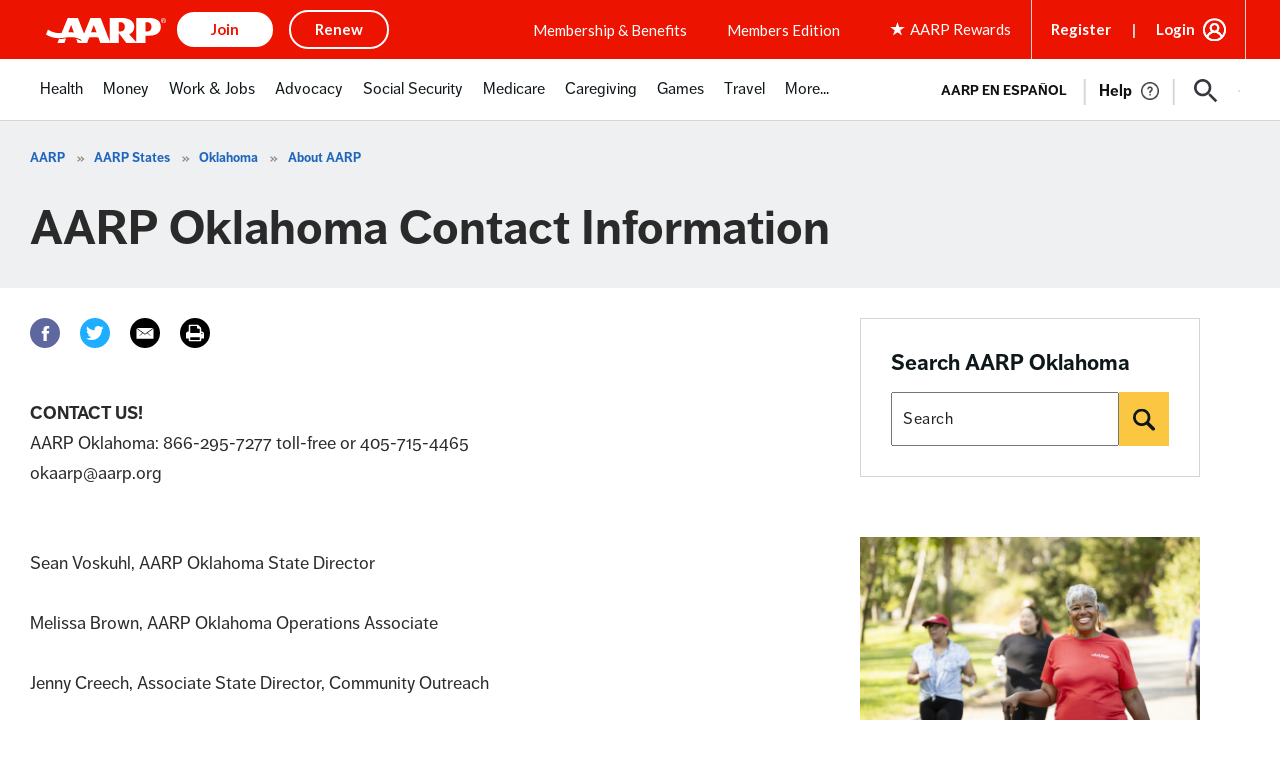

--- FILE ---
content_type: text/html; charset=utf-8
request_url: https://www.google.com/recaptcha/api2/aframe
body_size: 258
content:
<!DOCTYPE HTML><html><head><meta http-equiv="content-type" content="text/html; charset=UTF-8"></head><body><script nonce="UDJPKpeLJ-gNRuN6A7sC_g">/** Anti-fraud and anti-abuse applications only. See google.com/recaptcha */ try{var clients={'sodar':'https://pagead2.googlesyndication.com/pagead/sodar?'};window.addEventListener("message",function(a){try{if(a.source===window.parent){var b=JSON.parse(a.data);var c=clients[b['id']];if(c){var d=document.createElement('img');d.src=c+b['params']+'&rc='+(localStorage.getItem("rc::a")?sessionStorage.getItem("rc::b"):"");window.document.body.appendChild(d);sessionStorage.setItem("rc::e",parseInt(sessionStorage.getItem("rc::e")||0)+1);localStorage.setItem("rc::h",'1766650288953');}}}catch(b){}});window.parent.postMessage("_grecaptcha_ready", "*");}catch(b){}</script></body></html>

--- FILE ---
content_type: application/javascript
request_url: https://tagan.adlightning.com/aarp/op.js
body_size: 6286
content:
function a1eIFW(S,E){var C=a1eIFC();return a1eIFW=function(W,Z){W=W-0x1aa;var i=C[W];if(a1eIFW['kZmTQc']===undefined){var x=function(y){var F='abcdefghijklmnopqrstuvwxyzABCDEFGHIJKLMNOPQRSTUVWXYZ0123456789+/=';var f='',Q='',D=f+x;for(var h=0x0,v,N,K=0x0;N=y['charAt'](K++);~N&&(v=h%0x4?v*0x40+N:N,h++%0x4)?f+=D['charCodeAt'](K+0xa)-0xa!==0x0?String['fromCharCode'](0xff&v>>(-0x2*h&0x6)):h:0x0){N=F['indexOf'](N);}for(var R=0x0,e=f['length'];R<e;R++){Q+='%'+('00'+f['charCodeAt'](R)['toString'](0x10))['slice'](-0x2);}return decodeURIComponent(Q);};a1eIFW['keEHds']=x,S=arguments,a1eIFW['kZmTQc']=!![];}var O=C[0x0],p=W+O,z=S[p];if(!z){var y=function(F){this['UdflYL']=F,this['dIeEQd']=[0x1,0x0,0x0],this['bZNOtS']=function(){return'newState';},this['koEaSd']='\x5cw+\x20*\x5c(\x5c)\x20*{\x5cw+\x20*',this['ttDRiZ']='[\x27|\x22].+[\x27|\x22];?\x20*}';};y['prototype']['KONJQr']=function(){var F=new RegExp(this['koEaSd']+this['ttDRiZ']),f=F['test'](this['bZNOtS']['toString']())?--this['dIeEQd'][0x1]:--this['dIeEQd'][0x0];return this['GRxtya'](f);},y['prototype']['GRxtya']=function(F){if(!Boolean(~F))return F;return this['WWjgFn'](this['UdflYL']);},y['prototype']['WWjgFn']=function(F){for(var f=0x0,Q=this['dIeEQd']['length'];f<Q;f++){this['dIeEQd']['push'](Math['round'](Math['random']())),Q=this['dIeEQd']['length'];}return F(this['dIeEQd'][0x0]);},new y(a1eIFW)['KONJQr'](),i=a1eIFW['keEHds'](i),S[p]=i;}else i=z;return i;},a1eIFW(S,E);}function a1eIFC(){var E7=['yxbWzw5Kq2HPBgq','BM9nyxjRDxa','u0Lurv9jra','zNvUy3rPB24G','sLnptG','y2HPBgrYzw4','zgzWx3nM','lMPZ','Aw5Zzxj0qMvMB3jL','AgfUzgXLqwrvBML0qMvMB3jLsw5Zzxj0rezq','CgfYzw50rwXLBwvUDa','zgvMAw5LuhjVCgvYDhK','CM91BMq','C3r5Bgu','zM9YrwfJAa','u0nssvbux0netL9it1nu','zxzLCNK','C3rHy2S','y2HLy2TjzK9WrxHPC3rZ','kcKGEYbBBMf0AxzLignVzgvDih0','z29Vz2XLC3LUzgLJyxrPB24Uy29Tl3nHzMvMCMfTzq','BgfUz3vHz2u','ywr1BML0lwrPDI1NChqTywqT','BM9Kzu5HBwu','yMvMB3jLsw5Zzxj0lq','qKXpq0TfuL9wrvjtsu9o','ywrSAq','z29Vz2XLx2fKC19PzNjHBwvF','AgfUzgXLqMXHy2TSAxn0qwn0Aw9UCW','C2fMzwzYyw1LlMDVB2DSzxn5BMrPy2f0Aw9UlMnVBq','Ahr0Chm6lY90ywDHBI5HzgXPz2H0BMLUzY5JB20','z2v0u2vSzwn0B3jqyxr0zxjUCW','odCYmtm2mhHRsfjmsG','ntm4odC5mhPwzgn5uG','zMLYC3rdAgLSza','y29UC3rYDwn0B3i','C2vUzejLywnVBG','z2v0u2XVDevSzw1LBNrjza','yxbWBhK','DgfNrgv0ywLSCW','Ahr0Ca','ufjFuKvqt1ju','yMvMB3jLsw5Zzxj0','z2v0t3DUuhjVCgvYDhLoyw1LCW','yMWT','C2XPy2u','kcGOlISPkYKRksSK','A2v5CW','CMfUzg9T','t1bFrvHju1rFuKvqt1jux1jbveLp','ogrIANDXqq','AxnbCNjHEq','nJm2otq3BwHRDu93','we1mshr0CfjLCxvLC3q','nJi0odCZuK13reTV','CMvWBgfJzuLUC2vYDgLVBK1LDgHVzhm','DhjPzgvUDa','CMvWBgfJzq','yM9KEq','ChjVDg90ExbL','q2HYB21LluXPz2H0Ag91C2u','qKXbq0Tmsvnux1zfuLnjt04','C2vHCMnO','rMfJzwjVDa','AwzYyw1L','C29Tzq','AgfUzgXLCNm','zgvMAw5LuhjVCgvYDgLLCW','zMLUza','qwrZqM90luDVB2DSzq','Cg9YDa','DhjPBq','y2fSBfn0ywnR','ywfYCa','zgvMyxvSDa','C2XVDenVBMzPz01HCa','y3jLyxrLrwXLBwvUDa','zgzWx2n1C3rVBq','B3jPz2LU','u0nssvbu','yI0WmgmYyZa5lwuZoty1yZmW','zgzW','C2nYAxb0','Dg9mB3DLCKnHC2u','Aw5KzxHpzG','AxrLBxm','Bg9JyxrPB24','CNvSzu5HBwu','zgvJB2rLu3rYAw5N','Dg9W','ChjVDg9JB2W','mtrLCufoy3e','y3r4DfDPBMrVDW','Bwf0y2G','qurm','mJG0otbzwxvbvxG','Dw5RBM93BG','DhLWzq','ywz0zxjjBNnLCNq','Cg90zw50AwfSuMvKAxjLy3q','AgfUzgXLqwrvBML0qMvMB3jLsw5Zzxj0rezqu0y','ywz0zxjjBNnLCNqT','CMvWB3j0tg9N','DxnLCKfNzw50','zMv0y2G','C3jJ','BgvUz3rO','B3bLCMeGBwLUAs8','ChvZAa','D2LUzg93','suzsqu1f','AgvHza','AgfUzgXLqwrvBML0qwz0zxjjBNnLCNrerLa','C3bSAxq','Dg9tDhjPBMC','Ag9ZDg5HBwu','z2v0','C2LIBgLUzW','Dgv4Dc9QyxzHC2nYAxb0','odG0r2zsuvb4','uMvXDwvZDa','qMLUz1bYzxzPzxC','zxjYB3jszxbVCNrLza','zg9JDw1LBNq','BgfUz3vHz2vpDMvYCMLKzq','yxqG','u0vmrunut1jFuefuvevstG','zNjLzxPL','ntKZmtKYAwH4C2Xq','y2fSBa','ndm5nti3nMvutvfgvq'];a1eIFC=function(){return E7;};return a1eIFC();}(function(S,E){var SA=a1eIFW,C=S();while(!![]){try{var W=parseInt(SA(0x21f))/0x1+-parseInt(SA(0x21d))/0x2*(-parseInt(SA(0x221))/0x3)+parseInt(SA(0x1df))/0x4*(parseInt(SA(0x1c7))/0x5)+parseInt(SA(0x1ea))/0x6*(-parseInt(SA(0x1c3))/0x7)+parseInt(SA(0x1e8))/0x8+-parseInt(SA(0x20b))/0x9+parseInt(SA(0x20c))/0xa;if(W===E)break;else C['push'](C['shift']());}catch(Z){C['push'](C['shift']());}}}(a1eIFC,0xddbe9));var xop=function(S){var Sm=a1eIFW,W=(function(){var I=!![];return function(q,S0){var S1=I?function(){if(S0){var S2=S0['apply'](q,arguments);return S0=null,S2;}}:function(){};return I=![],S1;};}());function Z(I){var Su=a1eIFW,q=0x0;if(0x0===I[Su(0x1d2)])return''+q;for(var n=0,r=I.length;n<r;n+=1)q=(q<<5)-q+I.charCodeAt(n),q|=0;return(0x5f5e100*q)['toString'](0x24);}var i=function(){};function x(I,q){for(var n=Object.getPrototypeOf(I);q in n&&!Object.prototype.hasOwnProperty.call(n,q);)n=Object.getPrototypeOf(n);return n;}var O=function(){return Z(navigator['userAgent']);},p=function(I){var Sg=a1eIFW,q=W(this,function(){var SP=a1eIFW;return q[SP(0x1da)]()[SP(0x229)](SP(0x219))[SP(0x1da)]()[SP(0x20e)](q)['search'](SP(0x219));});return q(),Z(I+'-'+navigator[Sg(0x1cf)]);};function z(I,q){var SY=a1eIFW,S0=p(I),S1=O();window[S0]||Object[SY(0x1f6)](window,S0,{'value':function(S2){return S2===S1?q:i;}});}var F=function(I,q){return I?I(q):i;};function Q(I){var Sn=a1eIFW;for(var q=[],S0=arguments['length']-0x1;0x0<S0--;)q[S0]=arguments[S0+0x1];var S1=p(I);if(window[S1]){var S2=O();return Sn(0x1b3)===I||Sn(0x228)===I||Sn(0x204)===I||'getSelectorPatterns'===I?window[S1](S2):F(window[S1],S2)['apply'](void 0x0,q);}return!0x1;}var h={'PLACEMENT_REPORT_RATIO':0.01,'NEVER_BLOCK_REPORT_RATIO':0.01,'BLOCKER_ERROR_REPORT_RATIO':0.01,'LOG_ONLY':!0x1,'INCLUSIVE_WHITELIST':!0x1,'INCLUDE_BLOCKER':!0x0,'LOCAL_FRAME_BLOCK_MESSAGE':!0x1,'REPORT_RATIO':0x1},K={'ctxtWindow':null,get 'window'(){var SB=a1eIFW;return this[SB(0x1c4)]||window;},set 'window'(I){this['ctxtWindow']=I;},get 'document'(){var St=a1eIFW;return this[St(0x1d5)]?this['window'][St(0x1e3)]:null;},get 'inSafeFrame'(){var SL=a1eIFW,I,q=((I=this[SL(0x1d5)])?I[SL(0x1be)]?I[SL(0x1be)]['origin']?I[SL(0x1be)][SL(0x1b6)]:I[SL(0x1be)][SL(0x1c2)]+'//'+I[SL(0x1be)][SL(0x1db)]+(I[SL(0x1be)][SL(0x1ae)]?':'+I[SL(0x1be)][SL(0x1ae)]:''):I['origin']:'')||'';return 0x0<=q[SL(0x1bc)]('tpc.googlesyndication.com')||0x0<=q[SL(0x1bc)](SL(0x208));},'reset':function(){this['ctxtWindow']=null;}},R=Object[Sm(0x1e7)]({'SAFE_FRAMES_SUPPORTED':!0x0,'FORCE_SANDBOX':!0x0,'SITE_ID':'aarp','MAX_FRAME_REFRESHES':0x2,'VERSION':'1.0.0+00c2c09','SCRIPT_CDN_HOST':Sm(0x209),'INJECT_INTO_SAFEFRAMES':!0x1,'BLOCKER_OPTIONS':{},'WRAP_TOP_WINDOW':!0x0,'POTENTIAL_REDIRECT_REPORT_RATIO':0.2,'BLACKLIST_VERSION':'bl-7324821-ff5fb832','BLOCKER_VERSION':Sm(0x1b8),'USER_FEEDBACK_BUTTON_POSITION':null,'SITE_NETWORK_CODE':null,'AD_UNIT_EXCLUSION':null,'REFRESH_EMPTY_SLOT_INTERVAL':0x7530,'INCLUDED_BIDDER':!0x1,'ADL':Sm(0x205),'OP_EXIST_REPORT_RATIO':0.01});function H(I){var SV=Sm,q=R[SV(0x1fa)]+'/'+R[SV(0x1ed)]+'/'+I;return-0x1<R[SV(0x1fa)][SV(0x1bc)]('.cloudfront.net')&&(q=R[SV(0x1fa)]+'/'+I),q;}function s(I){var SG=Sm;return Z('callstack-'+I+'-'+navigator[SG(0x1cf)]);}function U(I){var SM=Sm;return I[SM(0x210)]();}function g(I,q,S0){var r=null,o=I.googletag;return o&&'function'==typeof o.pubads&&(r=(o.pubads().getSlots()||[]).find(function(t){return S0(t)===q;})),r;}Math[Sm(0x1f7)](0x5f5e100*Math[Sm(0x21b)]())[Sm(0x1da)](),window[Sm(0x1e0)],window['navigator'][Sm(0x20f)],window[Sm(0x1d0)],window[Sm(0x220)],navigator&&navigator['userAgent']&&/Android|webOS|iPhone|iPad|iPod|BlackBerry|IEMobile|Opera Mini/i['test'](navigator[Sm(0x1cf)]);var Y={'IFRAME':[{'ruleName':Sm(0x1b9),'match':{'tagName':'iframe','id':'google_ads_iframe_','name':Sm(0x206),'src':''},'handlers':{'beforeInsert':null,'afterInsert':null}},{'ruleName':Sm(0x1f1),'match':{'tagName':Sm(0x22b),'id':'google_ads_iframe_','src':Sm(0x1ff)},'handlers':{'beforeInsert':null}}]};Y[Sm(0x1d6)][Sm(0x1d4)]({'ruleName':Sm(0x1b5),'match':{'tagName':Sm(0x22b),'id':Sm(0x201),'src':'about:blank'},'handlers':{'beforeInsert':null,'afterInsert':null}});var m=['appendChild'];function V(I,q,S0){var Sj=Sm;return void 0x0===S0&&(S0=null),Object[Sj(0x21a)](q)[Sj(0x1fb)](function(S1){var Sw=Sj,S2=q[S1],S3=(I[S1]||I['getAttribute'](S1)||'')[Sw(0x1bb)]();return Array[Sw(0x21e)](S2)?S2[Sw(0x22c)](function(S4){var Sr=Sw;return 0x0<=S3[Sr(0x1bc)](S4);}):S2===S3||S2&&0x0<=S3['indexOf'](S2);});}var G=Y['IFRAME'][Sm(0x1ac)](function(I){var SX=Sm;return SX(0x1b5)===I[SX(0x1bf)];});function j(){}Y['IFRAME'][Sm(0x1ac)](function(I){return'sas'===I['ruleName'];}),p(Sm(0x207));var w={'language':{'configurable':!0x0}};w[Sm(0x200)][Sm(0x1dc)]=function(){return null;},j[Sm(0x1dc)]=function(){return null;},j['getTranslations']=function(){return null;},j[Sm(0x1f8)]=function(){return null;},Object[Sm(0x1ab)](j,w),j[Sm(0x1e4)]=void 0x0;var X=['querySelector'];function J(){var SJ=Sm;if(!(-0x1!==(q=(I=navigator[SJ(0x1cf)])[SJ(0x1bb)]())[SJ(0x1bc)]('msie')||-0x1!==q['indexOf'](SJ(0x223))||0x0<=q[SJ(0x1bc)](SJ(0x1d3)))&&window[SJ(0x1ef)]&&JSON['stringify']&&Array[SJ(0x226)][SJ(0x22c)]&&Array[SJ(0x226)][SJ(0x1fb)]&&['getPrototypeOf',SJ(0x216),'defineProperty','keys',SJ(0x1e7)][SJ(0x1fb)](function(S4){return Object[S4];})&&!['Googlebot',SJ(0x227),SJ(0x1ad),SJ(0x22a),'bingbot',SJ(0x1e1),'Pingdom.com_bot']['some'](function(S4){return 0x0<=I['indexOf'](S4);}))try{return z('BLACKLIST_VERSION',R[SJ(0x228)]),z(SJ(0x204),R[SJ(0x204)]),function(S4){var SI=SJ,S5=S4['createElement'](SI(0x1ba)),S6=S4[SI(0x1b4)](SI(0x1ba)),S7=S4[SI(0x1b4)]('script');S5[SI(0x1d1)]=H(R[SI(0x204)])+'.js',S5[SI(0x1c9)]=SI(0x1de),S5['defer']=!0x0,S6['src']=H(R['BLACKLIST_VERSION'])+SI(0x1f2),S6[SI(0x1c9)]=SI(0x1de),S6['defer']=!0x0,S7['type']=SI(0x1de);var S8=S4[SI(0x1d7)];S8&&(S8[SI(0x20d)]?(R['WRAP_TOP_WINDOW']&&S8[SI(0x1f3)](S7,S8[SI(0x20d)]),S8['insertBefore'](S5,S8[SI(0x20d)]),S8['insertBefore'](S6,S8[SI(0x20d)])):(S8['appendChild'](S6),S8[SI(0x1eb)](S5),S8[SI(0x1eb)](S7)));}(document),(S2=window)&&S2[SJ(0x1e3)]&&(S3=S2[SJ(0x1e3)][SJ(0x1d7)]||S2['document'][SJ(0x225)]||S2[SJ(0x1e3)][SJ(0x1b4)](SJ(0x1ba)))&&m[SJ(0x1f9)](function(S4){var Sq=SJ;try{var S5=x(S3,S4);S5&&S5[S4]&&(S6=Sq(0x1b1),S8=S4,S9=S2,(S7=S5)&&S7[S8]&&(SS=S7[S8],S7[S8]=function SE(SC){var Sl=Sq;if(SC&&(S9!==S9[Sl(0x1c1)]||Sl(0x1b7)!==SC['nodeName']||!function(Sa,Sb,SH){var Sc=Sl;try{if(Sb&&Sb[Sc(0x1c1)]){var ST=s(Sa),So=Sb[Sc(0x1c1)];if(So[ST]){if(So[ST][Sc(0x1cb)]){var Ss=So[ST][Sc(0x212)];Ss[Sc(0x1e2)]=!0x1,Ss['reportPR']=!0x0,Ss[Sc(0x1ec)]=!0x0,Ss['potentialRedirectReported']=!0x1,Q(Sc(0x1ce),Sa,'PR',SH[Sc(0x1d1)],Ss),delete So[ST]['potentialRedirect'],delete So[ST]['tagDetails'];var Sk=So[ST]['callStack'];return Sk&&0x0<Object[Sc(0x21a)](Sk)['length']&&(So[ST][Sc(0x1b0)]={}),0x1;}void 0x0===h[Sc(0x214)]&&(h['PR_REPORT']=!0x1);}}}catch(Sd){}}(S6,S9,SC))){var SW,SZ,Si,Sx=function(Sa,Sb){var E0=Sl;if(!Sa)return null;var SH,ST,So,Ss,Sk=null;return Y&&Y[Sa[E0(0x202)]]&&(ST=Y[Sa[E0(0x202)]],So=Sa,Ss=Sb,(Sk=ST[E0(0x1ac)](function(Sd){var E1=E0;return V(So,Sd[E1(0x1c5)],Ss);}))||'IFRAME'!==Sa[E0(0x202)]||!G||(SH=Sb['id'])&&function(Sd,SU){if(Sd){var n=null,r=function(t){try{return t!==t.top;}catch(t){return 1;}}(K.window)?(function(){if(K.window&&K.window.frames)for(var t=0;t<K.window.frames.length;t+=1)try{var e=K.window.frames[t];if(e&&e.googletag)return e;}catch(t){}return null;}()):null;return r&&r.googletag&&(n=g(r,Sd,SU)),!n&&K.window&&K.window.googletag&&(n=g(K.window,Sd,SU)),!n&&K.window&&K.window!==K.window.parent&&K.window.parent&&K.window.parent.googletag&&(n=g(K.window.parent,Sd,SU)),!n&&K.window&&K.window!==K.window.top&&K.window.top&&K.window.top.googletag&&(n=g(K.window.top,Sd,SU)),n;}}(SH,U)&&(Sk=G)),Sk;}(SC,this);if(Sx){var SO,Sp,Sz,Sy,SF,Sf,SQ,SD,Sh,Sv=Sx[Sl(0x1aa)],SN=Sx[Sl(0x1bf)],SK=Sx[Sl(0x1dd)],SR=Sl(0x1b5)===SN;Sl(0x1b9)===SN||Sl(0x1b5)===SN?(null===Sv[Sl(0x215)]&&(SO=O(),Sp=p(Sl(0x1f4)),(Sz=F(window[Sp],SO))!==i&&(Sv['beforeInsert']=Sz)),null===Sv[Sl(0x1ca)]&&(Sy=O(),SF=p(Sl(0x1d8)),(Sf=F(window[SF],Sy))!==i&&(Sv['afterInsert']=Sf))):'dfp_sf'===SN&&null===Sv[Sl(0x215)]&&(SQ=O(),SD=p(Sl(0x1cc)),(Sh=F(window[SD],SQ))!==i&&(Sv[Sl(0x215)]=Sh));var Se=null;try{!SK&&Sv['beforeInsert']&&(Se=SR?Sv[Sl(0x215)](S6,SC,this['id'],SR):Sv['beforeInsert'](S6,SC,this));}catch(Sa){Q('reportLog',S6,Sl(0x203)+SN,Sa);}if(SW=SS[Sl(0x211)](this,arguments),!SK||(SZ=SK,(Si=(SC[Sl(0x1f5)]||{})[Sl(0x1f0)])&&[][Sl(0x218)]['call'](Si)['some'](function(Sb){var E2=Sl;return SZ[E2(0x22c)](function(SH){return V(Sb,SH);});})))try{Sv[Sl(0x1ca)]&&Sv[Sl(0x1ca)](S6,SC,this,Se,SN);}catch(Sb){Q(Sl(0x1ce),S6,Sl(0x1cd)+SN,Sb);}}else SW=SS[Sl(0x211)](this,arguments);return SC[S8]&&SC[S8]!==SE&&(SC[S8]=SE),SW;}}));}catch(SC){Q(Sq(0x1ce),Sq(0x1b1),Sq(0x222),SC);}var S6,S7,S8,S9,SS;}),window===window['top']&&(S0=window,S1=s('aarp'),S0[S1]||(S0[S1]={},S0[S1][SJ(0x1b0)]={}),X[SJ(0x1f9)](function(S4){var E4=SJ,S5,S6=S4,S7=x((S5=S0)['document'],S6),S8=S7[S6];S7[S6]=function(S9){var E3=a1eIFW;if(S9){var SS=!0x1;try{var SE=s(E3(0x1b1));S5[SE]||(S5[SE]={}),S5[SE][E3(0x1b0)]||(S5[SE][E3(0x1b0)]={}),h[E3(0x1e6)]||(h[E3(0x1e6)]=Q(E3(0x20a)));var SC,SW=(SF=h[E3(0x1e6)])&&SF[E3(0x1bc)]&&S9&&S9[E3(0x1bb)]?SF[E3(0x1bc)](S9[E3(0x1bb)]()):-0x1;return-0x1<SW&&(Sx=E3(0x1c8),!(SO=new Error()[E3(0x1fc)]||'')||(Si=(Sx=(SZ=SO[E3(0x1af)]()[E3(0x1d9)]('\x0a'))[SZ[E3(0x1d2)]-0x1][E3(0x1af)]()[E3(0x224)](E3(0x1e5),''))[E3(0x1c5)](/[(<](.*)[)>]/g))&&(Sx=Si[0x0]),(Sy=Sx)&&(Sp=Sy[E3(0x1bc)](E3(0x213)),Sz=Sy[E3(0x1bc)](E3(0x1f2)),-0x1!==Sp&&-0x1!==Sz&&(Sy=Sy['substring'](Sp,Sz+0x3))),SC=Sy,S5[SE][E3(0x1b0)][SC]||(S5[SE][E3(0x1b0)][SC]=[]),S5[SE][E3(0x1b0)][SC]['includes'](SW)||S5[SE][E3(0x1b0)][SC]['push'](SW)),SS=!0x0,S8[E3(0x1e9)](this,S9);}catch(Sf){if(!SS)return S8[E3(0x1e9)](this,S9);}}var SZ,Si,Sx,SO,Sp,Sz,Sy,SF;return null;},S7[S6][E4(0x1da)]=function(){var E5=E4;return E5(0x1ee)+S6+E5(0x1fe);};})),!0x0;}catch(S4){}var I,q,S0,S1,S2,S3;return!0x1;}if(!(function(){var E6=Sm;try{var I=window['op'];if(I){var q=(I=Q(E6(0x1c0),I,R[E6(0x1c6)]))[E6(0x1d9)](';');if(0x4===q['length']){var S0=q[0x0],S1=q[0x1],S2=q[0x2];if(S0['startsWith'](E6(0x217))&&S1['startsWith']('b-')){var S3=Q('getBlacklistFromPage',S2);if(S3&&S3[E6(0x1bd)]&&S3[E6(0x1bd)][E6(0x1d2)])return S2!==R[E6(0x1ed)]&&Math[E6(0x21b)]()<R[E6(0x21c)]&&Q(E6(0x1ce),R[E6(0x1ed)],E6(0x1fd),I),0x1;}}}}catch(S4){}}())){try{Object['defineProperty'](window,'op',{'value':'aCaIl-DnG3j<cd7dl1AUl}dHk3a.ev6VkT0&aL7ka\x5cSEl)S;d\x22s`k{9-enWCenW~'});}catch(I){}J();}return S['createModal']=function(){},S[Sm(0x1b2)]=J,S;}({});

